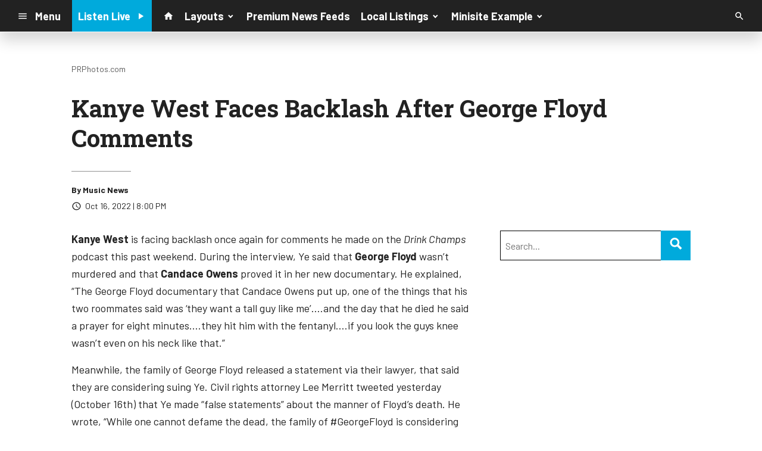

--- FILE ---
content_type: text/html; charset=utf-8
request_url: https://www.google.com/recaptcha/api2/anchor?ar=1&k=6LchdXMgAAAAAP4dU47UWMAhU0Tc8Uf0ldZrstqZ&co=aHR0cHM6Ly9kMTY5OC5jbXMuc29jYXN0c3JtLmNvbTo0NDM.&hl=en&v=9TiwnJFHeuIw_s0wSd3fiKfN&size=invisible&anchor-ms=20000&execute-ms=30000&cb=h7xy0vdb5bvw
body_size: 48794
content:
<!DOCTYPE HTML><html dir="ltr" lang="en"><head><meta http-equiv="Content-Type" content="text/html; charset=UTF-8">
<meta http-equiv="X-UA-Compatible" content="IE=edge">
<title>reCAPTCHA</title>
<style type="text/css">
/* cyrillic-ext */
@font-face {
  font-family: 'Roboto';
  font-style: normal;
  font-weight: 400;
  font-stretch: 100%;
  src: url(//fonts.gstatic.com/s/roboto/v48/KFO7CnqEu92Fr1ME7kSn66aGLdTylUAMa3GUBHMdazTgWw.woff2) format('woff2');
  unicode-range: U+0460-052F, U+1C80-1C8A, U+20B4, U+2DE0-2DFF, U+A640-A69F, U+FE2E-FE2F;
}
/* cyrillic */
@font-face {
  font-family: 'Roboto';
  font-style: normal;
  font-weight: 400;
  font-stretch: 100%;
  src: url(//fonts.gstatic.com/s/roboto/v48/KFO7CnqEu92Fr1ME7kSn66aGLdTylUAMa3iUBHMdazTgWw.woff2) format('woff2');
  unicode-range: U+0301, U+0400-045F, U+0490-0491, U+04B0-04B1, U+2116;
}
/* greek-ext */
@font-face {
  font-family: 'Roboto';
  font-style: normal;
  font-weight: 400;
  font-stretch: 100%;
  src: url(//fonts.gstatic.com/s/roboto/v48/KFO7CnqEu92Fr1ME7kSn66aGLdTylUAMa3CUBHMdazTgWw.woff2) format('woff2');
  unicode-range: U+1F00-1FFF;
}
/* greek */
@font-face {
  font-family: 'Roboto';
  font-style: normal;
  font-weight: 400;
  font-stretch: 100%;
  src: url(//fonts.gstatic.com/s/roboto/v48/KFO7CnqEu92Fr1ME7kSn66aGLdTylUAMa3-UBHMdazTgWw.woff2) format('woff2');
  unicode-range: U+0370-0377, U+037A-037F, U+0384-038A, U+038C, U+038E-03A1, U+03A3-03FF;
}
/* math */
@font-face {
  font-family: 'Roboto';
  font-style: normal;
  font-weight: 400;
  font-stretch: 100%;
  src: url(//fonts.gstatic.com/s/roboto/v48/KFO7CnqEu92Fr1ME7kSn66aGLdTylUAMawCUBHMdazTgWw.woff2) format('woff2');
  unicode-range: U+0302-0303, U+0305, U+0307-0308, U+0310, U+0312, U+0315, U+031A, U+0326-0327, U+032C, U+032F-0330, U+0332-0333, U+0338, U+033A, U+0346, U+034D, U+0391-03A1, U+03A3-03A9, U+03B1-03C9, U+03D1, U+03D5-03D6, U+03F0-03F1, U+03F4-03F5, U+2016-2017, U+2034-2038, U+203C, U+2040, U+2043, U+2047, U+2050, U+2057, U+205F, U+2070-2071, U+2074-208E, U+2090-209C, U+20D0-20DC, U+20E1, U+20E5-20EF, U+2100-2112, U+2114-2115, U+2117-2121, U+2123-214F, U+2190, U+2192, U+2194-21AE, U+21B0-21E5, U+21F1-21F2, U+21F4-2211, U+2213-2214, U+2216-22FF, U+2308-230B, U+2310, U+2319, U+231C-2321, U+2336-237A, U+237C, U+2395, U+239B-23B7, U+23D0, U+23DC-23E1, U+2474-2475, U+25AF, U+25B3, U+25B7, U+25BD, U+25C1, U+25CA, U+25CC, U+25FB, U+266D-266F, U+27C0-27FF, U+2900-2AFF, U+2B0E-2B11, U+2B30-2B4C, U+2BFE, U+3030, U+FF5B, U+FF5D, U+1D400-1D7FF, U+1EE00-1EEFF;
}
/* symbols */
@font-face {
  font-family: 'Roboto';
  font-style: normal;
  font-weight: 400;
  font-stretch: 100%;
  src: url(//fonts.gstatic.com/s/roboto/v48/KFO7CnqEu92Fr1ME7kSn66aGLdTylUAMaxKUBHMdazTgWw.woff2) format('woff2');
  unicode-range: U+0001-000C, U+000E-001F, U+007F-009F, U+20DD-20E0, U+20E2-20E4, U+2150-218F, U+2190, U+2192, U+2194-2199, U+21AF, U+21E6-21F0, U+21F3, U+2218-2219, U+2299, U+22C4-22C6, U+2300-243F, U+2440-244A, U+2460-24FF, U+25A0-27BF, U+2800-28FF, U+2921-2922, U+2981, U+29BF, U+29EB, U+2B00-2BFF, U+4DC0-4DFF, U+FFF9-FFFB, U+10140-1018E, U+10190-1019C, U+101A0, U+101D0-101FD, U+102E0-102FB, U+10E60-10E7E, U+1D2C0-1D2D3, U+1D2E0-1D37F, U+1F000-1F0FF, U+1F100-1F1AD, U+1F1E6-1F1FF, U+1F30D-1F30F, U+1F315, U+1F31C, U+1F31E, U+1F320-1F32C, U+1F336, U+1F378, U+1F37D, U+1F382, U+1F393-1F39F, U+1F3A7-1F3A8, U+1F3AC-1F3AF, U+1F3C2, U+1F3C4-1F3C6, U+1F3CA-1F3CE, U+1F3D4-1F3E0, U+1F3ED, U+1F3F1-1F3F3, U+1F3F5-1F3F7, U+1F408, U+1F415, U+1F41F, U+1F426, U+1F43F, U+1F441-1F442, U+1F444, U+1F446-1F449, U+1F44C-1F44E, U+1F453, U+1F46A, U+1F47D, U+1F4A3, U+1F4B0, U+1F4B3, U+1F4B9, U+1F4BB, U+1F4BF, U+1F4C8-1F4CB, U+1F4D6, U+1F4DA, U+1F4DF, U+1F4E3-1F4E6, U+1F4EA-1F4ED, U+1F4F7, U+1F4F9-1F4FB, U+1F4FD-1F4FE, U+1F503, U+1F507-1F50B, U+1F50D, U+1F512-1F513, U+1F53E-1F54A, U+1F54F-1F5FA, U+1F610, U+1F650-1F67F, U+1F687, U+1F68D, U+1F691, U+1F694, U+1F698, U+1F6AD, U+1F6B2, U+1F6B9-1F6BA, U+1F6BC, U+1F6C6-1F6CF, U+1F6D3-1F6D7, U+1F6E0-1F6EA, U+1F6F0-1F6F3, U+1F6F7-1F6FC, U+1F700-1F7FF, U+1F800-1F80B, U+1F810-1F847, U+1F850-1F859, U+1F860-1F887, U+1F890-1F8AD, U+1F8B0-1F8BB, U+1F8C0-1F8C1, U+1F900-1F90B, U+1F93B, U+1F946, U+1F984, U+1F996, U+1F9E9, U+1FA00-1FA6F, U+1FA70-1FA7C, U+1FA80-1FA89, U+1FA8F-1FAC6, U+1FACE-1FADC, U+1FADF-1FAE9, U+1FAF0-1FAF8, U+1FB00-1FBFF;
}
/* vietnamese */
@font-face {
  font-family: 'Roboto';
  font-style: normal;
  font-weight: 400;
  font-stretch: 100%;
  src: url(//fonts.gstatic.com/s/roboto/v48/KFO7CnqEu92Fr1ME7kSn66aGLdTylUAMa3OUBHMdazTgWw.woff2) format('woff2');
  unicode-range: U+0102-0103, U+0110-0111, U+0128-0129, U+0168-0169, U+01A0-01A1, U+01AF-01B0, U+0300-0301, U+0303-0304, U+0308-0309, U+0323, U+0329, U+1EA0-1EF9, U+20AB;
}
/* latin-ext */
@font-face {
  font-family: 'Roboto';
  font-style: normal;
  font-weight: 400;
  font-stretch: 100%;
  src: url(//fonts.gstatic.com/s/roboto/v48/KFO7CnqEu92Fr1ME7kSn66aGLdTylUAMa3KUBHMdazTgWw.woff2) format('woff2');
  unicode-range: U+0100-02BA, U+02BD-02C5, U+02C7-02CC, U+02CE-02D7, U+02DD-02FF, U+0304, U+0308, U+0329, U+1D00-1DBF, U+1E00-1E9F, U+1EF2-1EFF, U+2020, U+20A0-20AB, U+20AD-20C0, U+2113, U+2C60-2C7F, U+A720-A7FF;
}
/* latin */
@font-face {
  font-family: 'Roboto';
  font-style: normal;
  font-weight: 400;
  font-stretch: 100%;
  src: url(//fonts.gstatic.com/s/roboto/v48/KFO7CnqEu92Fr1ME7kSn66aGLdTylUAMa3yUBHMdazQ.woff2) format('woff2');
  unicode-range: U+0000-00FF, U+0131, U+0152-0153, U+02BB-02BC, U+02C6, U+02DA, U+02DC, U+0304, U+0308, U+0329, U+2000-206F, U+20AC, U+2122, U+2191, U+2193, U+2212, U+2215, U+FEFF, U+FFFD;
}
/* cyrillic-ext */
@font-face {
  font-family: 'Roboto';
  font-style: normal;
  font-weight: 500;
  font-stretch: 100%;
  src: url(//fonts.gstatic.com/s/roboto/v48/KFO7CnqEu92Fr1ME7kSn66aGLdTylUAMa3GUBHMdazTgWw.woff2) format('woff2');
  unicode-range: U+0460-052F, U+1C80-1C8A, U+20B4, U+2DE0-2DFF, U+A640-A69F, U+FE2E-FE2F;
}
/* cyrillic */
@font-face {
  font-family: 'Roboto';
  font-style: normal;
  font-weight: 500;
  font-stretch: 100%;
  src: url(//fonts.gstatic.com/s/roboto/v48/KFO7CnqEu92Fr1ME7kSn66aGLdTylUAMa3iUBHMdazTgWw.woff2) format('woff2');
  unicode-range: U+0301, U+0400-045F, U+0490-0491, U+04B0-04B1, U+2116;
}
/* greek-ext */
@font-face {
  font-family: 'Roboto';
  font-style: normal;
  font-weight: 500;
  font-stretch: 100%;
  src: url(//fonts.gstatic.com/s/roboto/v48/KFO7CnqEu92Fr1ME7kSn66aGLdTylUAMa3CUBHMdazTgWw.woff2) format('woff2');
  unicode-range: U+1F00-1FFF;
}
/* greek */
@font-face {
  font-family: 'Roboto';
  font-style: normal;
  font-weight: 500;
  font-stretch: 100%;
  src: url(//fonts.gstatic.com/s/roboto/v48/KFO7CnqEu92Fr1ME7kSn66aGLdTylUAMa3-UBHMdazTgWw.woff2) format('woff2');
  unicode-range: U+0370-0377, U+037A-037F, U+0384-038A, U+038C, U+038E-03A1, U+03A3-03FF;
}
/* math */
@font-face {
  font-family: 'Roboto';
  font-style: normal;
  font-weight: 500;
  font-stretch: 100%;
  src: url(//fonts.gstatic.com/s/roboto/v48/KFO7CnqEu92Fr1ME7kSn66aGLdTylUAMawCUBHMdazTgWw.woff2) format('woff2');
  unicode-range: U+0302-0303, U+0305, U+0307-0308, U+0310, U+0312, U+0315, U+031A, U+0326-0327, U+032C, U+032F-0330, U+0332-0333, U+0338, U+033A, U+0346, U+034D, U+0391-03A1, U+03A3-03A9, U+03B1-03C9, U+03D1, U+03D5-03D6, U+03F0-03F1, U+03F4-03F5, U+2016-2017, U+2034-2038, U+203C, U+2040, U+2043, U+2047, U+2050, U+2057, U+205F, U+2070-2071, U+2074-208E, U+2090-209C, U+20D0-20DC, U+20E1, U+20E5-20EF, U+2100-2112, U+2114-2115, U+2117-2121, U+2123-214F, U+2190, U+2192, U+2194-21AE, U+21B0-21E5, U+21F1-21F2, U+21F4-2211, U+2213-2214, U+2216-22FF, U+2308-230B, U+2310, U+2319, U+231C-2321, U+2336-237A, U+237C, U+2395, U+239B-23B7, U+23D0, U+23DC-23E1, U+2474-2475, U+25AF, U+25B3, U+25B7, U+25BD, U+25C1, U+25CA, U+25CC, U+25FB, U+266D-266F, U+27C0-27FF, U+2900-2AFF, U+2B0E-2B11, U+2B30-2B4C, U+2BFE, U+3030, U+FF5B, U+FF5D, U+1D400-1D7FF, U+1EE00-1EEFF;
}
/* symbols */
@font-face {
  font-family: 'Roboto';
  font-style: normal;
  font-weight: 500;
  font-stretch: 100%;
  src: url(//fonts.gstatic.com/s/roboto/v48/KFO7CnqEu92Fr1ME7kSn66aGLdTylUAMaxKUBHMdazTgWw.woff2) format('woff2');
  unicode-range: U+0001-000C, U+000E-001F, U+007F-009F, U+20DD-20E0, U+20E2-20E4, U+2150-218F, U+2190, U+2192, U+2194-2199, U+21AF, U+21E6-21F0, U+21F3, U+2218-2219, U+2299, U+22C4-22C6, U+2300-243F, U+2440-244A, U+2460-24FF, U+25A0-27BF, U+2800-28FF, U+2921-2922, U+2981, U+29BF, U+29EB, U+2B00-2BFF, U+4DC0-4DFF, U+FFF9-FFFB, U+10140-1018E, U+10190-1019C, U+101A0, U+101D0-101FD, U+102E0-102FB, U+10E60-10E7E, U+1D2C0-1D2D3, U+1D2E0-1D37F, U+1F000-1F0FF, U+1F100-1F1AD, U+1F1E6-1F1FF, U+1F30D-1F30F, U+1F315, U+1F31C, U+1F31E, U+1F320-1F32C, U+1F336, U+1F378, U+1F37D, U+1F382, U+1F393-1F39F, U+1F3A7-1F3A8, U+1F3AC-1F3AF, U+1F3C2, U+1F3C4-1F3C6, U+1F3CA-1F3CE, U+1F3D4-1F3E0, U+1F3ED, U+1F3F1-1F3F3, U+1F3F5-1F3F7, U+1F408, U+1F415, U+1F41F, U+1F426, U+1F43F, U+1F441-1F442, U+1F444, U+1F446-1F449, U+1F44C-1F44E, U+1F453, U+1F46A, U+1F47D, U+1F4A3, U+1F4B0, U+1F4B3, U+1F4B9, U+1F4BB, U+1F4BF, U+1F4C8-1F4CB, U+1F4D6, U+1F4DA, U+1F4DF, U+1F4E3-1F4E6, U+1F4EA-1F4ED, U+1F4F7, U+1F4F9-1F4FB, U+1F4FD-1F4FE, U+1F503, U+1F507-1F50B, U+1F50D, U+1F512-1F513, U+1F53E-1F54A, U+1F54F-1F5FA, U+1F610, U+1F650-1F67F, U+1F687, U+1F68D, U+1F691, U+1F694, U+1F698, U+1F6AD, U+1F6B2, U+1F6B9-1F6BA, U+1F6BC, U+1F6C6-1F6CF, U+1F6D3-1F6D7, U+1F6E0-1F6EA, U+1F6F0-1F6F3, U+1F6F7-1F6FC, U+1F700-1F7FF, U+1F800-1F80B, U+1F810-1F847, U+1F850-1F859, U+1F860-1F887, U+1F890-1F8AD, U+1F8B0-1F8BB, U+1F8C0-1F8C1, U+1F900-1F90B, U+1F93B, U+1F946, U+1F984, U+1F996, U+1F9E9, U+1FA00-1FA6F, U+1FA70-1FA7C, U+1FA80-1FA89, U+1FA8F-1FAC6, U+1FACE-1FADC, U+1FADF-1FAE9, U+1FAF0-1FAF8, U+1FB00-1FBFF;
}
/* vietnamese */
@font-face {
  font-family: 'Roboto';
  font-style: normal;
  font-weight: 500;
  font-stretch: 100%;
  src: url(//fonts.gstatic.com/s/roboto/v48/KFO7CnqEu92Fr1ME7kSn66aGLdTylUAMa3OUBHMdazTgWw.woff2) format('woff2');
  unicode-range: U+0102-0103, U+0110-0111, U+0128-0129, U+0168-0169, U+01A0-01A1, U+01AF-01B0, U+0300-0301, U+0303-0304, U+0308-0309, U+0323, U+0329, U+1EA0-1EF9, U+20AB;
}
/* latin-ext */
@font-face {
  font-family: 'Roboto';
  font-style: normal;
  font-weight: 500;
  font-stretch: 100%;
  src: url(//fonts.gstatic.com/s/roboto/v48/KFO7CnqEu92Fr1ME7kSn66aGLdTylUAMa3KUBHMdazTgWw.woff2) format('woff2');
  unicode-range: U+0100-02BA, U+02BD-02C5, U+02C7-02CC, U+02CE-02D7, U+02DD-02FF, U+0304, U+0308, U+0329, U+1D00-1DBF, U+1E00-1E9F, U+1EF2-1EFF, U+2020, U+20A0-20AB, U+20AD-20C0, U+2113, U+2C60-2C7F, U+A720-A7FF;
}
/* latin */
@font-face {
  font-family: 'Roboto';
  font-style: normal;
  font-weight: 500;
  font-stretch: 100%;
  src: url(//fonts.gstatic.com/s/roboto/v48/KFO7CnqEu92Fr1ME7kSn66aGLdTylUAMa3yUBHMdazQ.woff2) format('woff2');
  unicode-range: U+0000-00FF, U+0131, U+0152-0153, U+02BB-02BC, U+02C6, U+02DA, U+02DC, U+0304, U+0308, U+0329, U+2000-206F, U+20AC, U+2122, U+2191, U+2193, U+2212, U+2215, U+FEFF, U+FFFD;
}
/* cyrillic-ext */
@font-face {
  font-family: 'Roboto';
  font-style: normal;
  font-weight: 900;
  font-stretch: 100%;
  src: url(//fonts.gstatic.com/s/roboto/v48/KFO7CnqEu92Fr1ME7kSn66aGLdTylUAMa3GUBHMdazTgWw.woff2) format('woff2');
  unicode-range: U+0460-052F, U+1C80-1C8A, U+20B4, U+2DE0-2DFF, U+A640-A69F, U+FE2E-FE2F;
}
/* cyrillic */
@font-face {
  font-family: 'Roboto';
  font-style: normal;
  font-weight: 900;
  font-stretch: 100%;
  src: url(//fonts.gstatic.com/s/roboto/v48/KFO7CnqEu92Fr1ME7kSn66aGLdTylUAMa3iUBHMdazTgWw.woff2) format('woff2');
  unicode-range: U+0301, U+0400-045F, U+0490-0491, U+04B0-04B1, U+2116;
}
/* greek-ext */
@font-face {
  font-family: 'Roboto';
  font-style: normal;
  font-weight: 900;
  font-stretch: 100%;
  src: url(//fonts.gstatic.com/s/roboto/v48/KFO7CnqEu92Fr1ME7kSn66aGLdTylUAMa3CUBHMdazTgWw.woff2) format('woff2');
  unicode-range: U+1F00-1FFF;
}
/* greek */
@font-face {
  font-family: 'Roboto';
  font-style: normal;
  font-weight: 900;
  font-stretch: 100%;
  src: url(//fonts.gstatic.com/s/roboto/v48/KFO7CnqEu92Fr1ME7kSn66aGLdTylUAMa3-UBHMdazTgWw.woff2) format('woff2');
  unicode-range: U+0370-0377, U+037A-037F, U+0384-038A, U+038C, U+038E-03A1, U+03A3-03FF;
}
/* math */
@font-face {
  font-family: 'Roboto';
  font-style: normal;
  font-weight: 900;
  font-stretch: 100%;
  src: url(//fonts.gstatic.com/s/roboto/v48/KFO7CnqEu92Fr1ME7kSn66aGLdTylUAMawCUBHMdazTgWw.woff2) format('woff2');
  unicode-range: U+0302-0303, U+0305, U+0307-0308, U+0310, U+0312, U+0315, U+031A, U+0326-0327, U+032C, U+032F-0330, U+0332-0333, U+0338, U+033A, U+0346, U+034D, U+0391-03A1, U+03A3-03A9, U+03B1-03C9, U+03D1, U+03D5-03D6, U+03F0-03F1, U+03F4-03F5, U+2016-2017, U+2034-2038, U+203C, U+2040, U+2043, U+2047, U+2050, U+2057, U+205F, U+2070-2071, U+2074-208E, U+2090-209C, U+20D0-20DC, U+20E1, U+20E5-20EF, U+2100-2112, U+2114-2115, U+2117-2121, U+2123-214F, U+2190, U+2192, U+2194-21AE, U+21B0-21E5, U+21F1-21F2, U+21F4-2211, U+2213-2214, U+2216-22FF, U+2308-230B, U+2310, U+2319, U+231C-2321, U+2336-237A, U+237C, U+2395, U+239B-23B7, U+23D0, U+23DC-23E1, U+2474-2475, U+25AF, U+25B3, U+25B7, U+25BD, U+25C1, U+25CA, U+25CC, U+25FB, U+266D-266F, U+27C0-27FF, U+2900-2AFF, U+2B0E-2B11, U+2B30-2B4C, U+2BFE, U+3030, U+FF5B, U+FF5D, U+1D400-1D7FF, U+1EE00-1EEFF;
}
/* symbols */
@font-face {
  font-family: 'Roboto';
  font-style: normal;
  font-weight: 900;
  font-stretch: 100%;
  src: url(//fonts.gstatic.com/s/roboto/v48/KFO7CnqEu92Fr1ME7kSn66aGLdTylUAMaxKUBHMdazTgWw.woff2) format('woff2');
  unicode-range: U+0001-000C, U+000E-001F, U+007F-009F, U+20DD-20E0, U+20E2-20E4, U+2150-218F, U+2190, U+2192, U+2194-2199, U+21AF, U+21E6-21F0, U+21F3, U+2218-2219, U+2299, U+22C4-22C6, U+2300-243F, U+2440-244A, U+2460-24FF, U+25A0-27BF, U+2800-28FF, U+2921-2922, U+2981, U+29BF, U+29EB, U+2B00-2BFF, U+4DC0-4DFF, U+FFF9-FFFB, U+10140-1018E, U+10190-1019C, U+101A0, U+101D0-101FD, U+102E0-102FB, U+10E60-10E7E, U+1D2C0-1D2D3, U+1D2E0-1D37F, U+1F000-1F0FF, U+1F100-1F1AD, U+1F1E6-1F1FF, U+1F30D-1F30F, U+1F315, U+1F31C, U+1F31E, U+1F320-1F32C, U+1F336, U+1F378, U+1F37D, U+1F382, U+1F393-1F39F, U+1F3A7-1F3A8, U+1F3AC-1F3AF, U+1F3C2, U+1F3C4-1F3C6, U+1F3CA-1F3CE, U+1F3D4-1F3E0, U+1F3ED, U+1F3F1-1F3F3, U+1F3F5-1F3F7, U+1F408, U+1F415, U+1F41F, U+1F426, U+1F43F, U+1F441-1F442, U+1F444, U+1F446-1F449, U+1F44C-1F44E, U+1F453, U+1F46A, U+1F47D, U+1F4A3, U+1F4B0, U+1F4B3, U+1F4B9, U+1F4BB, U+1F4BF, U+1F4C8-1F4CB, U+1F4D6, U+1F4DA, U+1F4DF, U+1F4E3-1F4E6, U+1F4EA-1F4ED, U+1F4F7, U+1F4F9-1F4FB, U+1F4FD-1F4FE, U+1F503, U+1F507-1F50B, U+1F50D, U+1F512-1F513, U+1F53E-1F54A, U+1F54F-1F5FA, U+1F610, U+1F650-1F67F, U+1F687, U+1F68D, U+1F691, U+1F694, U+1F698, U+1F6AD, U+1F6B2, U+1F6B9-1F6BA, U+1F6BC, U+1F6C6-1F6CF, U+1F6D3-1F6D7, U+1F6E0-1F6EA, U+1F6F0-1F6F3, U+1F6F7-1F6FC, U+1F700-1F7FF, U+1F800-1F80B, U+1F810-1F847, U+1F850-1F859, U+1F860-1F887, U+1F890-1F8AD, U+1F8B0-1F8BB, U+1F8C0-1F8C1, U+1F900-1F90B, U+1F93B, U+1F946, U+1F984, U+1F996, U+1F9E9, U+1FA00-1FA6F, U+1FA70-1FA7C, U+1FA80-1FA89, U+1FA8F-1FAC6, U+1FACE-1FADC, U+1FADF-1FAE9, U+1FAF0-1FAF8, U+1FB00-1FBFF;
}
/* vietnamese */
@font-face {
  font-family: 'Roboto';
  font-style: normal;
  font-weight: 900;
  font-stretch: 100%;
  src: url(//fonts.gstatic.com/s/roboto/v48/KFO7CnqEu92Fr1ME7kSn66aGLdTylUAMa3OUBHMdazTgWw.woff2) format('woff2');
  unicode-range: U+0102-0103, U+0110-0111, U+0128-0129, U+0168-0169, U+01A0-01A1, U+01AF-01B0, U+0300-0301, U+0303-0304, U+0308-0309, U+0323, U+0329, U+1EA0-1EF9, U+20AB;
}
/* latin-ext */
@font-face {
  font-family: 'Roboto';
  font-style: normal;
  font-weight: 900;
  font-stretch: 100%;
  src: url(//fonts.gstatic.com/s/roboto/v48/KFO7CnqEu92Fr1ME7kSn66aGLdTylUAMa3KUBHMdazTgWw.woff2) format('woff2');
  unicode-range: U+0100-02BA, U+02BD-02C5, U+02C7-02CC, U+02CE-02D7, U+02DD-02FF, U+0304, U+0308, U+0329, U+1D00-1DBF, U+1E00-1E9F, U+1EF2-1EFF, U+2020, U+20A0-20AB, U+20AD-20C0, U+2113, U+2C60-2C7F, U+A720-A7FF;
}
/* latin */
@font-face {
  font-family: 'Roboto';
  font-style: normal;
  font-weight: 900;
  font-stretch: 100%;
  src: url(//fonts.gstatic.com/s/roboto/v48/KFO7CnqEu92Fr1ME7kSn66aGLdTylUAMa3yUBHMdazQ.woff2) format('woff2');
  unicode-range: U+0000-00FF, U+0131, U+0152-0153, U+02BB-02BC, U+02C6, U+02DA, U+02DC, U+0304, U+0308, U+0329, U+2000-206F, U+20AC, U+2122, U+2191, U+2193, U+2212, U+2215, U+FEFF, U+FFFD;
}

</style>
<link rel="stylesheet" type="text/css" href="https://www.gstatic.com/recaptcha/releases/9TiwnJFHeuIw_s0wSd3fiKfN/styles__ltr.css">
<script nonce="0dK88IHZd_no9fb3TGpeSw" type="text/javascript">window['__recaptcha_api'] = 'https://www.google.com/recaptcha/api2/';</script>
<script type="text/javascript" src="https://www.gstatic.com/recaptcha/releases/9TiwnJFHeuIw_s0wSd3fiKfN/recaptcha__en.js" nonce="0dK88IHZd_no9fb3TGpeSw">
      
    </script></head>
<body><div id="rc-anchor-alert" class="rc-anchor-alert"></div>
<input type="hidden" id="recaptcha-token" value="[base64]">
<script type="text/javascript" nonce="0dK88IHZd_no9fb3TGpeSw">
      recaptcha.anchor.Main.init("[\x22ainput\x22,[\x22bgdata\x22,\x22\x22,\[base64]/[base64]/[base64]/[base64]/cjw8ejpyPj4+eil9Y2F0Y2gobCl7dGhyb3cgbDt9fSxIPWZ1bmN0aW9uKHcsdCx6KXtpZih3PT0xOTR8fHc9PTIwOCl0LnZbd10/dC52W3ddLmNvbmNhdCh6KTp0LnZbd109b2Yoeix0KTtlbHNle2lmKHQuYkImJnchPTMxNylyZXR1cm47dz09NjZ8fHc9PTEyMnx8dz09NDcwfHx3PT00NHx8dz09NDE2fHx3PT0zOTd8fHc9PTQyMXx8dz09Njh8fHc9PTcwfHx3PT0xODQ/[base64]/[base64]/[base64]/bmV3IGRbVl0oSlswXSk6cD09Mj9uZXcgZFtWXShKWzBdLEpbMV0pOnA9PTM/bmV3IGRbVl0oSlswXSxKWzFdLEpbMl0pOnA9PTQ/[base64]/[base64]/[base64]/[base64]\x22,\[base64]\\u003d\x22,\x22w5nCssO0MsKjUMO1w65LwpzDtsKbw7vDpUQQI8O2wrpKwprDgEEkw6HDhSLCusK8wrokwp/[base64]/RErDlH8twpvDo8OLw5zDvE1jw5PDicKNZMKAbBpnagfDr0YMfcKgwprDlVA8DkZgVT7ChVTDuCElwrQSCnHCojbDn2xFNMObw4XCgWHDv8OAX3p4w595c2lEw7jDm8OHw4o9wpMjw71fwq7DkT8NeF/CtlUvTMKpB8KzwoHDoCPCkw7Cnzova8KSwr15ND3CisOUwr7CrTbCmcOvw4nDiUlDEDjDli/[base64]/[base64]/w6MAwoBvw4JlwrhgwoPDkMOnw4HDnXR8WcK/GsKbw51CwqjCnMKgw5whYD1Rw4TDplh9IxTCnGs5AMKYw6szwrvCmRp/wrHDvCXDrsO4worDr8O2w4PCoMK7wrBKXMKrKjHCtsOCP8KnZcKMwp89w5DDkH8KwrbDgVBgw5/DhFR8YADDsXPCs8KBwpLDq8Orw5VNODFew4/CiMKjasKkw7JawrfCg8O9w6fDvcKXJsOmw67Cnm09w5k+XhMxw6sGRcOaeDhNw7MLwrPCrmsMw7rCmcKEEQU+Vw/DljXCmcOww4fCj8KjwphhHUZ0wp7DoCvCjcKyR2t2wqnChMK7w4UPL1Qpw7LDmVbCucKAwo0hTMK1XMKOwrXDlWrDvMOJwr1Awpk3K8Ouw4gZXcKJw5XCgsKBwpPCuk7Di8KCwopywq1Uwo9kQMOdw55EwonCihJzKF7DsMOgw4g8bTAfw4XDri/CmsK/w5cbw4TDtTvDlwF8RWnDiUnDsGkpLE7DmhbCjsKRwo7CksKVw60qfMO6V8OEw6bDjSjCrG/[base64]/DkkEPJcKzwoJ7woBOw6/[base64]/wqQ2w5zCnsOQRsOwd03DoS7CnsKVEcOYMMKEw74yw7bCjj8OGsKJw6AxwqpowpR5w5RVw7gzw6HDvsOvf0rDlE9QQCXCknPCuwBweTUewqsPw4DDkcOGwpQcVsOjbUwjY8OMTsOtT8Kswqo/wo5HRMKHCH5uwp3Cj8KZwp/[base64]/[base64]/CgVRHVEzDm3YhU8OOw4jDksOYw7oKdsK1EMOnQ8K6w4vCsQBjD8OSw6fDo3HDpcOheCYwwpPDpzw/PcOHWHjCncKWw6kRwpZDwrPDlj9mw4rDh8OFw5HDkFFAwqjDoMORImZqwrrCksK/eMKhwqRqVnV/[base64]/wrcaaQTCqsKDGQxlR2JgLDDCmGJEw4rCksOBH8OcCsKybyg/[base64]/DtMKzw43DgBB8VcKgbkLDqcOLw5VKw4TDncOzesKkUQLDkSnCs3Nhw4nClsKAw5htGGs4FsKHOEzCm8OXworDk0phWMOYbi/CgWhBwrHDh8OHQRvCuGlhwpTDjx3CnnYKf0PCjU5wJxFQOMKgw6rCgy7CisKrSUYBwqRiwr/ChWAoJcKrMizDuwcbw4TDtHUBQ8KMw73CnyVBXhnCrcOYdA8JOC3DpX1ewot+w74XJXdow6MhIsOkVcKPHSoQJEBIw5DDnsOwT2TDiCcYVQzCo2NuY8K/DMOdw6wzXx5GwooBw6fCoSXCpsK1woxVa3vDoMK+T3zCqR88w5dYEzxMNj0Cw7LDu8OXwqTCj8KIw7XClAbCpEwXPsOiwp82e8KBE2nCh0lLwqLCjcKXwoXDvMOOw5/DgTfCiSfDvMOEw58PworCh8O5eDVKKsKiw4TDkH7DtRzCkFrCk8KrOFZiQUUMbExYw7Atw45Tw6PCq8Kvwo9Rw7DDvW7CqCTDkxg0NcK0KTh/CcKKHsKZwrvDuMOcXUFFw6XDicKxwpVZw4fDg8K5Q0jDrcKHcinDiX8ZwoUSSsKhWQxfwrwOwpwcwpbDlTnCmBdew7HDoMKUw7IXX8OgwrnDmsKYw7zDl2DCrTt1cw3Cg8OEXhpywpl3wooMw7/Dn1RuHsK3FScTS2bDosKhw6DDvGZGwoAEFWoaByRZw5NrIhJnwq5zw48VfBpGwrbDn8Kkw43CiMKBwqlkF8OywobCp8KYMhbDmVjCmcOCAMOJfcKWw57Di8K8eA5da1nCpFQ8McK+dsKES3MCS3c2wrd3wrnCq8KWYB4fLMKbwozDoMOOL8O2wrfDqcKWQk/Dhltiw48BBk5Aw61cw57DgcKPIcK5SCcHZsKFwpNHVlUTBnvDtcO9wpJPw6jDtlvCnDUBLkpYwqAbwqjDksOZwpdtwrLCvw3CjsOjA8ONw4/DvMOwdT7DvxrDgsOrwoQlcVIWw4Miw70vw5/CkmDDtiwpPsOZdjxJw7HCgjfDgMOyKsKkUsOaGsK9w6bCmsKpw6R7NwxzwpzDqsOCw4HDqcKJw5INWcKWRsO/w7FOwoPDmF3CgsKcw5jCoGfDoEtKNAjDucKLw70Nw4nDsE3CgsORYMKSFcK4w73DtMOgw59wwr3CvCnClcKuw7/CjDDChMOnKMOpIMOsdB3CnMKDbsKQP1FMwotiw5zDnl/DvcOLw6lAwpAjc1l6w6nDiMOcw4HDtsKqwpTDnMKvwrEewoZhLsOSa8OFw6zCusKIw7jDksKRw5Qmw5bDuANISkQtZsOIw7dpw47CrmrDpwfDosOHwovDpwnDucO6wptYw53DhWfDsTM5w5V/PMK/XcK1e1PDqsKowrQOKsOWYQcTMcKQw4t2wojDi2TDm8K/[base64]/JgHDlg5Iw47Djy7Cvws+SWZiw5LCvgVYUcOywqAgwo/Dpz8nw4zChjZcQcOheMK9PcOeBMKAaW3DigFcw5bDnRzDuyVNb8KRw4wvwrDDosOJV8O+LlDDnMOOZsOeUMKEw7XCtcKpOAggLsOrw5bDoHXCv31UwpQUSsK8wrPCucOgBywTWsOEw6zDoE5PAcK/w6bDvwHDm8Okw5YhV3tGwp3DnVrCmsO2w5J8wqTDusOlwpfDoAJ+dW3CusK7McKAwpTCjsO9wrkQw77Cq8K+dVrDh8KrZDDCvMKVMAnCiATCpcO2eTXCvRvCnMKXw41XFMOFZcKJA8KGAhDDvMO7RcOCPMOvW8KfwozDjMK/dih3w6PCv8OaDkTCgsOZBMOgCcO1wrQgwqdOcsK0w6HDgMOCTcO3FQLCnmfChMKwwq4QwoUBw5FLw7/[base64]/CoG1LCcOGO8OZwrjCh8KXA8OZdMKYwovCu8OywrzDlMOXCxVQw6pqwq4ZEMO0JcO6RMOuw6ZAE8KRBBTCu3XDncO/[base64]/CmEXDhMKbZcOvXsOndTnDmExqw40qcsKGwoHDgVRBwoc3R8KyLSfDpsOhw4Qcw7LChEglwrnCvFl1w5DDnBkFwpodw5FgOXTCusOiPcKyw6Mvwq7CvsKtw7TCm23CncK0csKjw6nDicKfa8OjwqbCtkrDjcOJFUHCvH4OYcKnwrTCoMOlCz1/w7lAwpZxAXorH8KSwr3DjMOcwrrCmGnDksODw5hFKzDCn8KXasKOwq7ClD1VworCk8Oqw4EJGsOpwphlX8KaNwnCtsOgZyrCn1HCmA7Dvj7DrsOZwpJEwqjDsXUzNSxbwq3DskjCr00mHWxDB8OQFsO1ZFbDhsKcD084ICTDqEPCi8O1w7gRw43DoMO/wpNYw6Arw7rDjDHDmsOeEFHConLDqXA6w6/Ck8Kuw6VfBsK7wpHCuAIew4fCs8OVwpdSw7vDt1YwOsKQGwzDtMOSCcKKw4Blw6YNIGjCvMKDIz/CtUBLwq42fMOpwqDDpgLCjMKqw4cKw77DsRw/wp8+w7fDshDDn2/DuMKuw7nCvxjDpMKxwoHCjsONwphHwrXDqxZXXk9JwodDdMKuRMKXGsOLwqJRVTfDoV/CrA3Ct8KlCkPDtcKWwo3ChQwww6vCk8OqOC3Dh2BUQMKfOSTDnFImBnRdb8OLcUIfahTDklXDjWTDu8KBw5/DgcO/[base64]/CgcKKKhNww7DCtgHCu8KTwpQIGMOOw5LDqFIoesKpIlfCssOvZcOQw6ciw6JJw49Uw6EUIMOTaz4Ww61Iw7/CqcOPZFsqwofCkEwDDsKdw5DCkcORw54PUEvCpsKaTcO0OwHDkG7Ds2bCsMKAPQ/DggzCjkDDvcKmwqTCj0UZLm0hNwI8fMKlSMKGw5zCokfDvUVPw6TCvHtgGHPDmgjDtMOhwrLCh3AuIcORwppewph2wqLDg8Obw4QHRcK2OzMkw4A9w5TCjcK4Yh8vICIWw4RCwoA8wofCn03CssKTwoo3FMK/wofDgWHCkAnCsMKofhjDqTFtGT7DvsKPWA8PPwTDmcOzVAshZ8Obw6RHNMOvw5jCqRDDsWV/w598EUtCw4wHQ1vDhyXCvA7CvcKWw6LDhydqPEjCtiMGwpfChsK0W0xsK3XDrCspdcKLwpfCgRvCnA/ClsOfwobDhC7Csm3CnMO1wqbDncKXS8K5wocyMi8iUG3CoHLCkURzw63DrMOrcSIoT8OBwrHDox7CqQRNw6vDvVx8csOAXVbCmHLCpsKfIcOTIjnDnsK+LcKcPsO4w43DpD1qPjHDqm8Vwo9nw4PDi8KsWsKaG8KsbMOYwqnDksKCwqQ8w49Tw6rDhW/[base64]/DgcKsVMO6w5HCq8O+P8KAwoF7w7hhXTgffcOSFsKtwp1mwoEmw4N7TGoSHknDrCXDkMKywqQ/w68NwqrDgF1EJCTCh1xyOcKTTHFSdsKQZMKywp/Ck8OOw4HDu0g7U8Ouwo/[base64]/Cqy3Dr07CrkPChsKTw7XDjlBWc0lCwoXDjHcswoxvw4lTE8O0VlvDtsKDW8KZw6hMXMKiw7/ChMKJBybCqsKXw4ZXw4rCnMOiaCgFEMKiwqnDr8K+wrkgEgo7CCgwwq/CjMKtw7vDmcOZDsKhI8O6wpjCnMOwb2pCwoFUw7lvckJUw73CvjbCtz13XMKjw65LAFQOw7zCnMKcAkfDmS8QOxNYSMK+QMKQwqfDrsOHw6wfTcOmw7DDkMKAwpZsLlgJfsK7w61FHcK3CT/DvV7DoV8TKsOzw5DCmA0BVz5ewq/Dp0YUw67Dl3QzYCUjL8OHfwFEw7XCh0rCoMKYe8KKw7PCnGVMwoExZEtwSCrCjcK/w7Qcwo3CksKfJW0WdsK/aV3DjWLDosOWeFANS2bDhcKaeC9TcmYUw70twqTDpDfCnsKFHsO6fRbDqMO9bXLDjcKwAhhuw6rCv1rDl8OIw4/Dg8KOwp80w7rDqcOneADDugfDu0o7wqprwrDCn25Ow6PDgB/[base64]/w5E4J2A3w7MFw7w8ZMO+AGDCmx/Cpw9lw47DosKxwpPDn8Knw6LDtCXDr37DhcKtbcKSw6PCtsKVH8Kiw4LCnxRDwoc8HcKvw7Elwp9twoDCqsKePMKIwrlpw5AnbCjDiMOZwpPDlDoiwoHDmsOqKsOmw5U7wrnDsS/DkcKiw5HDv8KTPyHClwTDqMOywrkhwo7CpcO8wqtow5NrFXfDolbComXClMO+AcKFw5IBCBDDp8OnwqUNIBLDrcK3w6bDmXvDg8OAw5/DocKHd30pScKVDRbChsOHw789K8K2w54XwrQSw6fDqcOcO3LCusK5cy8dacOow4ZXOXhFEVPCiXzDgVYgwo1SwpoxPkI5McOqwoRaFyPCkyXCsGQOw61sQD7CtcOVPwrDg8K7Y0bCm8KowpV3DUwMbxgAXhDDmcOywr3CnWzCjsO/cMOtwpo/wrEUW8O+wqpawqrDhcK1BcKFwolUwpRBPMKFesOkwq8xE8K8eMO7wpNww64ifyJIYGUecsK2wqHDnSLCq19jHlXDiMKBwpfDqMK3wrHDnsKudSMkw6wsNMOYLmXDkMKDwoVuw5vCusKjLMOcwoHCploVwr/CpcONw7ZiYjxgwozDvcKeQhp+fHfCj8OpwojDjwcgFsKwwqvCucOtwrfCscKmFAbDrX/Ds8OTCsOBw59iaBUZYQPDrh5+wrLDtW9/dMOewr/ChMOXDi4fwrQ/w5/DtTzDhUwGwpJLHsOGMjIhw7fDkFLCsQ5GLFzCgU9fF8KsLMOfwofDlVQywrh1QMOVw5HDjMKiA8KWw7jDnMKBw5d2w6Y/[base64]/DlsOFEk3DtcO3SsO7WQ7Cti00w45XwprDviMyNcOrNl0MwrQGZMKuwrjDoGDCimnDnCHCisOMwrjDkcKxSMOcbW9Gw51AUkxhUMOfRE/[base64]/Co8KnU8KDVxZswq7DnXnDqQgqV07CiQ7Cr8OFwoLDi8KASXxUw5/CmsK7aRDCjcOfw7oIw5puXcO6c8OKfcO1woBYWcKnw7QtwoTCmk1ULDd2IcO/w4JYEsOwRR8uCgM+VsK/MsOlwolEwqAVwpVjJMOMPsOUZMO3SW/[base64]/DssODwqfCncOzJCLDilN1fHI9w6PDr8K7WTh+wrrDocKzemg7SsKXMghiw4ETw65rW8Ocw71Tw6/DjwHDgcOSbsOuNmljHH0pJMOOw6g8EsOWwqA9w4h3akQ1wrjDt25BwpzCt0XDs8OCGsKHwpxwVcKQBsOSZcO+wrXChHphwpPCg8O6w5owwoLDssOUw4/CjmPCgcOgwrYpNjDCl8ONfABDOcKFw4Qew4ApHDl2wosPwrcSUCrDpjAcPcKKHsOPSsKLwq8iw44QwrvDg2N6bEzDtkU3w65qKwhcK8Klw5LDnXRLYHzDunHCnMOaYMObw7LDkMKnRD4LSjhuKUzClk7Cs1/DtgAew4hCw4NxwrdFZgcufMOvfwYkw4tCDXDCmMKpCkvCgcOLT8OqdcOZwpbDpcKjw4s5wpZSwrEzV8ORc8Kiw6jDpMO+wpQCLcK/w5l1wr3Cg8OOP8ORwrpUwr4PSmhfMjAOw4fCgcKlVMKBw7IUw77DpMKuA8OKw4jCvT3CmQ/DnzA0woMKO8OnwqHDk8KWw4PDqjLDmyAHP8KEYgVow6LDgcKUTsOpw6h2w4xpwqDDsVrCvsOEDcO8fUFowoIbw58va3Qewq5RwqLCkgMow5cFIcOMwobDpcOCwrxTfcOYcwZvwrsLVsKLw4XDuAzDsGgoPRh0wqkkwrPDl8O/[base64]/HcOVw5wfHMKrJB/DsyU1wpEsXsOmdMKSWXEFw542MMKBO07DtMOWHy7DtcO8KsKkDDHDnwBdRzzCsRbDu0lKfsKzWmtXw7XDqSfCicO6wpZbw7RCwp/DpMOZwpsAcjjCu8KQwrrDlDDDk8KLZcOcw7DDqR3Dj2PDkcONwojDlmMQDsKWFyXCuz7Ds8O3w4DCtTE2cWrChETDmsOcIsKCw4rDhyLChVTClhllw4/[base64]/Dn1BfwofCrGF1KyfCgcKpw6Y8DmkwDi3CqT7Cu3BdwoB8w7zDs1o+wobCiz/DpGfCpsKeYAvDq0rCnjcnVEjCicKmFmRyw5PDhAzDijnDs39pw7nDrsKHwp/[base64]/DtcOoeEt5w6HCqDTDhRjCq3nDpgjCnl7CkFIoUXwSwr9EwpvDn31kwqPDu8O9wpnDqMOYwr4dwrY8N8OnwoRGBF4rwqRjOcOjw7t5w5sCD0Ijw6A8VgfCksOePzZ0wqDDky3DpMK/woTCp8K1wqnDtMKgBcKkRMKWwrEtBRhDNiHCkMKTV8OkQMKoCMKXwrLDnEfCmyvDlmNbbVZrEcK3WCDCsg3Dmw/[base64]/w6pZO8OpWcKvwowRw5PCgMOewprCkTVxLy7Cu1hjasKRwqnDs2h+MMOuLcOvwpPCgWoFaC/[base64]/Cp2zDqsKrw7EnU8O+VUnDvMK3w7FeBcKmCcO7wqJmw6Z/V8OMwpQ0w68AJEjCpRcdwr1GajrCgE5qMgDCjDjCtUhNwqEfw5PDgW0YQsORcMKhHD/CnsO3wrbCn2pdwoDDmcOIM8OzN8Kmcl0YwoXDvMK8P8KXwrAjwoEXw6/[base64]/BcO/wq/CrsOaQsOVw5TCp03DiD8rTcKsQw11e8K+e8K7woMKw5Avwr/Cl8Kpw6PCkmkyw5rCuVFiTsK5wp0BF8KsE2sBecKZw7HDp8Oow7vCuUXCgsKSwrvDuULDi0nDtAPDv8KCPW3DjyPClAPDnixhw7dcwo5owrLDtCMFwqrCmVVVwrHDmS/[base64]/wovDpcOvOsKMwrbCssOHT3g3woc9wobDh8OFe8OOwqV4w4bDusKPwqR8RXTCusKxU8OSPMOxbG59w7pqdHRlwrPDmcK9w7g5RcKmG8OTK8Kywp7DhHTCjR9iw53DsMKuw57DsDnCol8Aw4kbe2fCtispbcOrw614w4bDscKRZjk8B8O7CMOrw4nDhcK/w43Cj8OAJzrDmMOKT8OUw7PDikrDu8K2HWwJw5wSwrbCvcKCwrAEJcKJQ3TDocK6w4zCrHvDgsO1dsOBwp5yKRsPAAN2FWZqwrjDsMKQZ1Qsw5XClyomwrB/S8Kjw6TCjMKCw4fCmEEGcA4Pbi1zIHNaw4LDuDkEK8Kgw7Mrw6rDjjl+f8OUKMKJf8KrwrTCqMO3HX1WfljDm2sBAMORQV/CiiMVwpDDksOERsKew47DoWfClMK4wrEIwopOU8KQw5jDk8ODw4Z+w7vDkcK/w7LDtyfCuwTCtUPDhcK5w6fDjxXCq8OYwobDnMK+NEIEw4RFw71dRcOOdDPDlMKjfQjCscOCAVXCsynDi8KwHsOmTkorwpXCnAAWw54cwqM0w5bCuDHDsMK3ScK5w58rWx8SK8OPZcKWIGvCiENIw6w/W3pvwq/DqcKLfRrChlfCosKDRUPCp8KvQk0hLsKQwofCkSN8w5bDhsKlw6XCuE4jRsOoeRUrcQc0w68uan1GWsKxw5hpM25TVUnDn8O+w7LCicK5w75LfRcCwrPCkznDhT7DhMORw70AFcO5QnNTw5xtLcKNwpt+G8Ogw5U7woXDoFzChMOXEsOGc8K4H8KOXMKeR8O5w60/[base64]/DvQYEF8KswpvDuTlAO8OYw7dFE3jCpAZgeGcxw7DDmsOTwq7DmGjDmWlNLsK6GkoGwqzCqVl4wqTDq0PCnVtJw43Ciw8/EArDimFvw7zDlWTCn8K/wp0hXsOIwolEOT7DoDLDpWRgLcKxw44GU8OoNQUWNDsmDxXCvDJEPMOVHMO8wqhJBnYKwq8SwpbCuSgBG8KTLcK6cWzCsXRqIcKDwpHCh8K9K8KKw5Qlw4PDjC0PZF41EsO2Nl/CusOGw6kFPsOcwpwICWQfw5rDscOMwojDs8KeHMKJw60tTMKaw7jCn0rCg8KqTsOBw6ZxwrrDqhI/[base64]/DvzDCmcKHw5sNWCLDm8KZQMOAHMK8TyBlGDliLTrCvsKfw4HCqjLDjsKsw71PQMOtwp1kBMK1XsOqG8ORAmrDgRrDrMKeFEzCgMKPOUoldsKgMzJ/ZsKrLAfDrsOqw486w5bDlcKzwr8Xw687wpPDoCbDr2bDs8OfDsKvChDCrcKrCVnDqMKrA8Orw5MVw7hMdmgBw4QiIgXChsKew7XDj1gDwoZWc8OWF8OAKsKSwrc3DF5Zw6PDiMKrJcKzwqLCqcOZbBBYW8K/wqTDtMORw5/[base64]/[base64]/FsObw6PCqC3CicKlw5XCkgXCnjoZworChMKEdsOHw4/Du8O9wqrCiFnDi1ENJ8OESn/DkUbCik8DF8OEKDldwq9oNTZSBsKBwojCusKhQsK1w5TDtXsUwqwAwrHChgvCrMOpwoRpw5TDgTnDpSPDvBtae8OmHGTCkS/DkDDClMONw6Yrwr/CkMOIOgHDvTpdwqJzXsKcV2bDrTUOaUHDucKPX3xwwqZEw5VQw60twpptTMKGJsOfw6Y3wpQ4LcKFa8Ofwrs3w7PDu2xzwql/wrbCgMKQw5DCkz1lw6vDo8OBeMKcw7nCgcO0w6kcZG0pRsO3fMO8DisqwpBJVsOBw7LCrAkIWibCkcO6w7NzCsOgIUTCr8K6T0B8w6wow53DllDDlQtsIknCrMK8DcOZwp0WYVdmHzgIWcKGw59LEMOrO8KrVRx/[base64]/[base64]/[base64]/Cl8KqFcKMw4DDi8O3wq7CnmDDlz8two3DisKLwqBiw7lrw4TCm8KUwqchF8Kjb8OtA8K1wpbDgl8nbHgtw5HCsR0OwpTDr8Ogw6piaMO1w7RSw5XCh8OowphWwpAsNQdudsKHw7VHwrZmRE/DiMKGIh8Hw7YVV3HCnsODw55hYcKPwpXDumklw5dOw4nCjlHDlkt/wobDrQ4yRGBgGVRIfsKKwrIqwrIuUcOawpQow4VgVB/[base64]/[base64]/DpsOhw6PCt8KfwrlvVmhqwqh7X1TCmcOaw7bDsMKEwrIUwoxKAWtZEAhyYW9hw4FTw4nCusKdwpDCri3DlMKww6jCgV9/w7ZKw6ltw7vDug/DrcKtw67CksOAw6PCuQMVa8KCWcKBw7l1WcK8w7/Du8ONIMOGQsKMw7nCoSIXwqxhw6fDnMOZGMOoFWLCosO2wrtPw4vDtsOVw7PDnXoww53DlMOkw4wLwqTCun9kwpJaXMODwr7Ds8KDZEHDo8Oxw5A7ScKgJsKgwrvDgjfCmCYNw5LDtSNhwq5JSsK5w7w/[base64]/ChSx2MihgwrfDlcOvwrJCw7PDi2/CvRTDtwUSwqjCl3LDmhzCg1gHw4gSAVx2wpXDqT/CicOsw5rCng7DhsOZD8OpQsOkw4wAIVgBw6ZcwqcyTTfCq1zCpWrDvT3CmC/CpsKJCsOHw7Ajwo3CgGbDssOhwpFRwofCvcKPMG0VU8OLYMOdw4UPwr1KwoccHGPDtjLDmcOnXwTCqsOeYkxJw6R2c8K0w613w7Vlf3kNw4XDm07DoDfDocKfPsOeHHvDhgs/XMObwrnCi8Omw7PDnx1QCDjCvXDCssOuw7HDpAXCoWDCl8KkSmDDjXPDk0LDnD3DjkLDqcK7wrEdWMOhQH3DtF9UGRHDn8Kkw48Jwr4yPsOvwot/[base64]/cMOawrFbw64NwpfCv8KEwpjDqMK5woPDlsKywpXCswFCFRrCg8O4bcKrdRZSw5FMwpnDhMOKw53CjRjDh8KEwqLDlxxsNWYnE3/CpmbDgcOBwp1Cwo0YDMKMw5XCqMOew4skw6hfw4MRwp9bw786NcO5W8KuJ8OODsKXwoYTT8OOSMKKw77DvDTCl8KKFlrCkMKzw4Fvwq09AllDDjLDhkZcwpjCmsO/[base64]/[base64]/CgcOhIMO8w6LCu8K1ZUsXcgB7OsOiEE/[base64]/[base64]/Dm8OGwpkVw5cmWsKNckbDqcKBAsOFwo3DrDEwwoXDucKDJTYZHsOBB2JXYMODekPDtcK4w7fDi1VsGxQ4w4TCoMOawo4ww6rCn3HCoS56w5fCoBJ+wpsGVmcsbUHDksKHw5HCqMKSw6M/GgrCnyRKwo5CDsKKdsKowpzCilUMcj7DiVDDn18sw4puw4nDtyN9UmVmNcKTwop7w6J9w7wSw7TCoBzCiQXDm8OIwrHDu086QsKZw4nDijYtd8OHw63Di8KPwrHDikvCvWt0T8O5T8KDZMKSw7/Du8K0DRlawpHCoMOYekgDNsKBJgXCv0A3woZQeXFxasONRFrDq2HDi8OwAsOLd1XDlwcRNMKpVsKKwo/Cu2ZHIsKRwr7CqsKMw4HDvAMdw6JOOcO5w7o5OjrCoEhYRHRnw6pRwpMDI8KJaX0CMMKHa0TCkk4jXcOww4UGw4DCv8OrYsKCw4LDpMKcwohmKw/[base64]/[base64]/DkcKQOMK2wrzCjwPDj8KpVcOzwpDCvcKsw5XCisKBw6J5wpMsw4dARCjDgzHDmnBXTsKAV8KgT8Kpw7vDhiY6w7NvTD/Cozk5w7AwDQ7DhsKgwozDjcOEwonDkS9Dw6nCo8OhKcOVw410w640c8KTw6t3HMKHw57DvR7CucOEw4zCui0pOcOBwppNYj3DgsKDUR/DnMOvQwZ1KXnDqW3CuRdIw6YoKsKPf8KdwqTCssKkEhbDscKDw5zCm8K3w5VWw5djQMKtwpHCssKXw47DskrCmcKjeCdfc2DDhMOswrIkNzg9wo/DgW9Gb8K/w6svYMKre0nCuTrDk2zDnx5SGW3DkcOCwocRJMOsIW3ChMO4Qy5JwqrDicKuwpfDrlnDg1x2w4kET8KdA8KRVhMbw5zCpRPDjsKGG0TDjjBvwqvDhsO9wr0UIsOKT3TCr8KyST/CuEpQecOje8Ktw5PDpsOAP8KmCMKWFVQkw6bCtMKiwpzDr8KIBCbDocOIwohzJcK3w6vDqcKpwoVNFQ/ClcKHDRc0WAjDmsOHw4/ChsK0WU4HXsOwMcOIwrYQwoUwXnHDlMOtwqMDw4HCvk/Dj0nDtsKkXcK2YT0/LcOQwpxZwp/DuCnCkcOFYMOaVTnDp8KsWMKYw7Ameh4cFVhCHMONc1rCkcOWTcOZw6HDtMOMNcODw7Z4wqbCtsKDw6MWw70HH8OFBwJgwrJpYsOyw7Jmw59NwpjDkMOfwqfDliLChMK6bsKZMkRodV94X8OlQcOhw7VYw4zDksOSwr/CucK6w5HCm2hfbRUgKiBHfl49w5vCkMOYVcODUB7Cj13DjsOFwpvCpx/DocKXwoVySjXDlw5jwqEOI8O0w4dewqhDERfCq8OdNsOcw71WfzlCw7vCpMOBRivDg8OnwqLDsGjCucOnWV0pw65TwpgvMcO6wpZwF2zDmEkjw7ERZMKnYlLCsmDDthnCnkkaEcKxNsKLasOqKsKHcMOfw4gGAnV0CC/Cq8OqfxHDsMKYw4DDgxLCh8OEw7p/WSHDs2DCpg5fwoE4J8KvTcOowo9/Ukw/[base64]/Cq8K1SsKCEjt/Pw3CncKVQRnDvgkpwq7Chktmw5AfCFxnfipkwpDCuMKHBzE3wqfCs1wZw4sjwqPDk8O/fx/CjMKDwrvCuzPDlSVlwpTClMKNK8Oew4vCqcOfwo0Bw4dudMKYKcOdFcOzwqnCp8K1w4fDnUDChwrDksOyE8K8w5LCucOYVsOqwpN4cyTDhkjDj0lvw6rDpU5Rw4nDiMKNMcKPYcKWEnrDlHbCrsK+EsO7wr8sw6TCtcK6w5XCthU4R8O/FmLDnGzCiWfCrFLDiEk/wrcXE8K4w5LDpMKow7lAenbDpFVoKAXDg8OeQcOBXWp5wogMe8OvKMO+wpDCgcKqEAXCisO8wqzDvRA8wrTCrcOhT8OxTMOEQzbCusKpMMOFdStew602wonDiMO9M8OhZcOhwpnCgXjCoEEqwqXCgUPDin5/wqrDv1Mrwrx8A2sNwqhcw71TJxzChlPCqMO+w6TCvmXCisOgF8OFBGpBNcKPI8O8wrjDpXDCr8ONJ8OsETLChMOrwr3Cv8OqFwPCn8K5JcK1wr8fwpjDq8KZw4bCusOCEWnCp3/[base64]/[base64]/Dom/[base64]/[base64]/[base64]/[base64]/wrwFwp/[base64]/[base64]/UsOEw6QiNxTClsO2wo1qBHVfwrIkK8KmIQzCqFk0w4/DvB3DoFkQUlQgKBTDuxEQwrvDjMOLGTlyHsKUwqJCbsK+w6/Ck2AXCys+QcORKMKGwpvDjcOvwqQKw6nDnibCvMKIwrMNw550w4ohT2zDuXIuw4TCvEnDjsKQWcKUwqkgwpnCg8KXYcOmTMK/wpomWG/CuFhVCcKwXMOzH8K+w7IgG3LCkcOAF8Kvw7/Dl8OtwogKNVEow7fChMKif8O3wocsOmvDsizDmsOTWsOxH3oFw5bDosKiw604GMOGw4NCbsK3w6hNIMO5w6ZHUMKUfhQ3wr9iw7/[base64]/woI6w5LCim/Ch8OGwrDCpXEUwq7CvVkCw4rCkTcPOQTCqkLDv8Kgw7cCw4zCr8Oqw4PDhsOIwrB1bXdKf8ORZnw6w6LDgcODD8OCecOiJMKpwrDClRQ9fsO7VcOtw7Z/w5TDoW3DoS7DvcO9w53CgFIDHsKnLRl4DQzDlMOAwpcIworCscKpDA/DtxodPsKLw4lQw6ITwrdkwpTDt8KbblfCu8KLwrTCtkXCusKkRsK3wrFvw7rCuCTCncK9EcK2SH1WFsKgwqnDmWtPT8KjYsOIwqIkccO3IEkGPsOofsOQw4/[base64]/DhcKuw4F8wp1LFMOwcQXDpgbCssKFw6xhZ1DDi8OMwpA8bMOTwqvDjsK8YMOnwqDCsy4bwq3DpUZVIsOZwovCu8OOOcKZDsO8w5UmWcKGw5hXaMOKw6DDjWDCrsKoE3TChsOrdsKvOcO5w7rDnMOFMX/Dh8Ofw4PCocKYbcOhw7bCuMO0woorwo4iUDc4w40bTn1vASnDrnHCn8OuM8OZJ8OAwogXWcOUCMKWw6wwwo/CqsOkw4/CvgTDhsOMdsKQPykTT0LDp8OoIMKXwr7DucOsw5VGw5rDiU1nLBbDhjAYT3I2FG9Dw64zG8OmwolEDh/CpjLDlMOfwpVIwpZ3NMKrN0nDiycpbMKWUB1BwpDCi8Oqc8OQf1BCwrFQDm7ChcOnPhrDvihPw6/[base64]/wovDgcO1w5/[base64]/w6omWzzDr2PClsONwpDDisO/wrBMHmzDscO+dG/DvxRaGUVONMKhIMKTOsKTw5TCsh7DssODw5jDoGIBEih6w7XDq8K0CsOqZsO5w7g9wpzCg8KpPsK9w7sJwobDgQgyBiI5w6vDgElvP8Oyw7sqwrzCm8O/dh1ePcKiG3vCpUjDkMOOFMKhGAXCoMO3wpTCkR7CvMKdSAYMw5lebz/CnUAxwrlSJcKzw4xIEMOkURnCsWoCwokvw67Do0B2woVcBMOMVUnClCLCn1ZOA2JTwp1vwrLCm20nwp9Pw4dpWjbCssKMQcKRwp3ClRNxWxgxCAXDnsO4w47DpcKiwrR8RsO3UVVQwqXCkRR6w6jCssK+SDfCp8K/wq4bfX/Cox4Iw4V3woTDhU88XcKqaEZ3wqkaNMKow7IjwqlDBsKCU8OzwrNcEQPCuX/Cr8K0dMKAPMKnb8KQwo7CocO1wocUw4zCrls3wqrCkR3CjTAQw4ozDcOIGSXCosK9wrzDvcObOMKbcMKdSnMWw5E7wr0FDMKSw7DDpV3Cvz93KsONO8Kbwq3Dq8Kew4DClsK/woXCsMK/KcO5PCIDEcKSFDfDocOCw78rdxAPUX3DpsKwwprDvxVkwqtwwrdcPRLCpcOywo/Dm8KdwqwcFMOdwpjCn23Dn8KrRDg3wp3Cu1w9PsKuw649w6JhCsKNQ1oXHBQ6w55dwo/Dvx8xw43DisKEMEbDrsKYw7fDhsKCwo7CpcK9wqpGwrlXwqDCu0RfwrHDp1kdw73Dp8O+wqtiw4/DkR0kwqzCuGHCnMOUwqMKw4xaWsO2BXJzwp3DnjbCgF7DmWTDkkzCjsKQKFl4wqkpw4DCgUTCh8O4w4wuwolqIsODwoDDksKWwpnCpj8vwqbDm8OiHFw+woLCsiB/akkswoLCkE5JD2nCmS7CoWXCgcOawoXDoEXDllXDvcK0JUlQwpXDp8K/wo7DgMO3LMK7wrYTVjzChB0ww5bCskouSMOMEcKje17Cs8OjGcKgWsKjwqYfw5DCr3/[base64]/DlVvDl8KDw6TCusO4Ln9xwqMcwpPCssKAw6cdOMK9WXjDpcO7wqDCjMOjwojChQnCjQjCtsOww6fDs8Onwqkvwod5GsO8wrcOwoZSasOVwpwPXMKIw69Yd8K4woVmw7wuw6HDlhnDkjbCtXTCq8OPPMKaw5d4wqvDtcO0JcOpKAcxLsKZQxJYU8O4CMK/E8KsKMOdwpPDiVnDlsKOw6nChSzDpxV9Rz3CrgVQw7lmw44Gwo3CqSzCtRTCusK9H8Oyw65gwqbDrcKdw7/DmnhIRMKuPsOlw5bCicO6KzVmPlfCoWoUwo7CvlpCw53CrErCuUxgw50/VXTClcOvwpxww77DrHpeEsKaMMOXHsK7eghaCsKwXcOKw5V3fQbDk3/ChsKERnhmOR1qw5ocIMKHw6Niw5rCvG5Gw6jCiRDDo8OVw5LDpgLDik/DqBhnwrrDjDM1ZMOwfgHCuzzCqsOZw54/[base64]/Di1DDl8KRH2csw4DCo8OjwqU1wq3CtsKJwoFow5vDjcK7FXYESg5OdcKWw5PDnzgCwqEeQHbDhsOqOcO1S8O3Ahw2woHCij9ewojCn23DlMOpw7MSPMOhwqRbP8K2acKhw4oKw47DqcKEWRXCrcKsw7PDjsOUwpfCgsKbeRMzw71mfC7DqcK6wpvCuMOpwozCrsKpwo/DnwfDilkPwpjDvMKgASVecAHDsW8swoDClsKPw5jDr3XCp8KLwopBwpHChsOpw7xqfMOIwqjDvifClBDDt11mWk/CrCkTeiwAwp01dsOJVh5aTgvDlcKcw4drwrkHw7TDiSbDmDnDs8K4wqXCqMKswo8rUMOEVcOyCEN3DsKgw6DCuyMXKmvCjsOZSRvDtMKowol0woXCoxnCrSvCp37CrArCk8OiE8OhW8OLHcK4J8KUNXIjw6EUwoNURcOWfsObIC58w4nDtMKaw73CoC9NwrpYw5/[base64]\x22],null,[\x22conf\x22,null,\x226LchdXMgAAAAAP4dU47UWMAhU0Tc8Uf0ldZrstqZ\x22,0,null,null,null,1,[16,21,125,63,73,95,87,41,43,42,83,102,105,109,121],[-3059940,470],0,null,null,null,null,0,null,0,null,700,1,null,0,\x22CvoBEg8I8ajhFRgAOgZUOU5CNWISDwjmjuIVGAA6BlFCb29IYxIPCPeI5jcYADoGb2lsZURkEg8I8M3jFRgBOgZmSVZJaGISDwjiyqA3GAE6BmdMTkNIYxIPCN6/tzcYAToGZWF6dTZkEg8I2NKBMhgAOgZBcTc3dmYSDgi45ZQyGAE6BVFCT0QwEg8I0tuVNxgAOgZmZmFXQWUSDwiV2JQyGAA6BlBxNjBuZBIPCMXziDcYADoGYVhvaWFjEg8IjcqGMhgBOgZPd040dGYSDgiK/Yg3GAA6BU1mSUk0Gh0IAxIZHRDwl+M3Dv++pQYZxJ0JGZzijAIZzPMRGQ\\u003d\\u003d\x22,0,0,null,null,1,null,0,0,null,null,null,0],\x22https://d1698.cms.socastsrm.com:443\x22,null,[3,1,1],null,null,null,1,3600,[\x22https://www.google.com/intl/en/policies/privacy/\x22,\x22https://www.google.com/intl/en/policies/terms/\x22],\x22BxguqTSyYunnclLoa9wsGvIPMKuXeeNIv75ZFyEBenQ\\u003d\x22,1,0,null,1,1768535729003,0,0,[210],null,[127,231,54],\x22RC-dFTeLANxgLNu2A\x22,null,null,null,null,null,\x220dAFcWeA7fne_6OKPnULfXosaeIzvWcETn07PwNgfQxhr4zSvgvHMkAE0leSQ6vZk9pFqIW1Yv02AM3ExSXH5NoN-nXa6AVNbONw\x22,1768618528865]");
    </script></body></html>